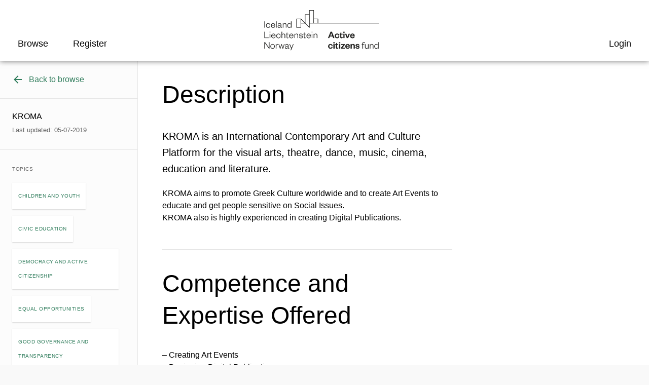

--- FILE ---
content_type: text/html; charset=UTF-8
request_url: https://activecitizensfund.no/partner/kroma/
body_size: 14541
content:
	<!DOCTYPE html>
	<html lang="en-GB" prefix="og: http://ogp.me/ns#">
<head>
	<meta charset="UTF-8"/>
	<meta http-equiv="x-ua-compatible" content="ie=edge"/>
	<meta name="viewport" content="width=device-width, initial-scale=1"/>
	<meta name='robots' content='index, follow, max-image-preview:large, max-snippet:-1, max-video-preview:-1' />
	<style>img:is([sizes="auto" i], [sizes^="auto," i]) { contain-intrinsic-size: 3000px 1500px }</style>
	<!-- DSS SEO START-->
<meta itemprop="name" content="Active Citizens Fund - NGO Norway">
<meta property="og:title" content="Active Citizens Fund - NGO Norway" />
<meta name="twitter:title" content="Active Citizens Fund - NGO Norway">
<meta name="description" content="THIS PAGE IS NOW INACTIVE In line with the upcoming closure of the Active Citizens Fund in December 2024, this ..." />
<meta itemprop="description" content="THIS PAGE IS NOW INACTIVE In line with the upcoming closure of the Active Citizens Fund in December 2024, this ...">
<meta name="twitter:description" content="THIS PAGE IS NOW INACTIVE In line with the upcoming closure of the Active Citizens Fund in December 2024, this ...">
<meta property="og:description" content="THIS PAGE IS NOW INACTIVE In line with the upcoming closure of the Active Citizens Fund in December 2024, this ..." />
<meta property="og:url" content="https://activecitizensfund.no/" />
<meta property="og:site_name" content="NGO Norway" />
<meta property="og:type" content="article" />
<meta itemprop="image" content="https://nettsteder.regjeringen.no/content/themes/nettsteder-mal/img/regjeringen_opengraph_image200x200.png">
<meta property="og:image" content="https://nettsteder.regjeringen.no/content/themes/nettsteder-mal/img/regjeringen_opengraph_image200x200.png" />
<meta property="og:image:width" content="200" />
<meta property="og:image:height" content="200"
<meta name="twitter:card" content="summary_large_image">
<meta name="twitter:image:src" content="https://nettsteder.regjeringen.no/content/themes/nettsteder-mal/img/regjeringen_opengraph_image200x200.png">
<meta name="twitter:image:width" content="200" />
<meta name="twitter:image:height" content="200" />
<meta property="article:published_time" content="2018-08-16T10:19:19+02:00" />
<meta property="article:modified_time" content="2024-07-12T16:13:17+02:00" />
<script type="application/ld+json">
{ "@context": "http://schema.org", "@type": "Article",
"headline": "Active Citizens Fund - NGO Norway",
"image": "https://nettsteder.regjeringen.no/content/themes/nettsteder-mal/img/regjeringen_opengraph_image200x200.png",
"author": "Kjetil Lier Svendsen",
"url": "https://activecitizensfund.no/",
"datePublished": "2018-08-16 10:19:19",
"dateCreated": "2018-08-16 10:19:19",
"dateModified": "2024-07-12 16:13:17",
"description": "THIS PAGE IS NOW INACTIVE In line with the upcoming closure of the Active Citizens Fund in December 2024, this ...",
"articleBody": "THIS PAGE IS NOW INACTIVE In line with the upcoming closure of the Active Citizens Fund in December 2024, this website will no longer be updated. For more information, see here. Active Citizens Fund Your guide to successful partnerships in Europe! About the Active Citizens Fund Find a partner in our databaseRegister and browse through possible partner organisations from Norway and the beneficiary countries. Register and find a partner Subscribe to our Norwegian newsletter!Stay up to date on news, calls and more. Read more Our latest project storiesRead about successful partnership projects between Norwegian and European civil society organisations: ECHO! Climate Action in the Croatian Countryside The urgency of the climate crisis cannot be overstated. Human activities have percipitated extreme weather events, rising sea levels and ... Combatting workplace harassment in Greece Discover how Diotima and KUN&amp;#8217;s innovative e-learning initiative, funded by the Active Citizens Fund, is addressing workplace sexism and advancing ... Two Weeks at the Norwegian Helsinki Committee As part of a partnership between Open Society Bulgaria and the Norwegian Helsinki Committee, a talented Bulgarian student spent two ... Empowering Ex-inmates to become Criminal Justice Advocates Discover how the Czech Republic&amp;#8217;s Rubikon Centre and Norway&amp;#8217;s WayBack are empowering ex-inmates to reform Czechia&amp;#8217;s criminal justice system, tackling ... Overview of open calls This page offers an overview of bilateral funding opportunities under the Active Citizens Fund open to donor country partners from ... Latest news Read about events, opportunities for cooperation and calls. Inspirational Stories Find inspiration in former bilateral projects and read about past successful projects Stay updated! Sign up for our Norwegian newsletter. We send it out roughly once a month &amp;#8211; sometimes an additional newsletter if ... Where we are active Project support is available to applicants in 14 European countries. How to get involved How do you best approach a potential partner in order to start exploring the opportunity of implementing a project together?"
}
</script>
<!-- DSS SEO END-->

	<!-- This site is optimized with the Yoast SEO plugin v26.7 - https://yoast.com/wordpress/plugins/seo/ -->
	<title>KROMA - NGO Norway</title>
	<link rel="canonical" href="https://activecitizensfund.no/partner/kroma/" />
	<meta property="og:locale" content="en_GB" />
	<meta property="og:type" content="article" />
	<meta property="og:title" content="KROMA - NGO Norway" />
	<meta property="og:url" content="https://activecitizensfund.no/partner/kroma/" />
	<meta property="og:site_name" content="NGO Norway" />
	<meta property="article:publisher" content="https://www.facebook.com/activecitizensfund" />
	<meta name="twitter:card" content="summary_large_image" />
	<script type="application/ld+json" class="yoast-schema-graph">{"@context":"https://schema.org","@graph":[{"@type":"WebPage","@id":"https://activecitizensfund.no/partner/kroma/","url":"https://activecitizensfund.no/partner/kroma/","name":"KROMA - NGO Norway","isPartOf":{"@id":"https://activecitizensfund.no/#website"},"datePublished":"2019-07-05T09:45:21+00:00","breadcrumb":{"@id":"https://activecitizensfund.no/partner/kroma/#breadcrumb"},"inLanguage":"en-GB","potentialAction":[{"@type":"ReadAction","target":["https://activecitizensfund.no/partner/kroma/"]}]},{"@type":"BreadcrumbList","@id":"https://activecitizensfund.no/partner/kroma/#breadcrumb","itemListElement":[{"@type":"ListItem","position":1,"name":"Home","item":"https://activecitizensfund.no/"},{"@type":"ListItem","position":2,"name":"Partners","item":"https://activecitizensfund.no/partners/"},{"@type":"ListItem","position":3,"name":"KROMA"}]},{"@type":"WebSite","@id":"https://activecitizensfund.no/#website","url":"https://activecitizensfund.no/","name":"NGO Norway","description":"Active Citizens Fund","publisher":{"@id":"https://activecitizensfund.no/#organization"},"potentialAction":[{"@type":"SearchAction","target":{"@type":"EntryPoint","urlTemplate":"https://activecitizensfund.no/?s={search_term_string}"},"query-input":{"@type":"PropertyValueSpecification","valueRequired":true,"valueName":"search_term_string"}}],"inLanguage":"en-GB"},{"@type":"Organization","@id":"https://activecitizensfund.no/#organization","name":"Active Citizens Fund","url":"https://activecitizensfund.no/","logo":{"@type":"ImageObject","inLanguage":"en-GB","@id":"https://activecitizensfund.no/#/schema/logo/image/","url":"https://files.nettsteder.regjeringen.no/wpuploads01/sites/317/2021/10/cropped-Active-citizens-fund@2x.png","contentUrl":"https://files.nettsteder.regjeringen.no/wpuploads01/sites/317/2021/10/cropped-Active-citizens-fund@2x.png","width":1672,"height":587,"caption":"Active Citizens Fund"},"image":{"@id":"https://activecitizensfund.no/#/schema/logo/image/"},"sameAs":["https://www.facebook.com/activecitizensfund"]}]}</script>
	<!-- / Yoast SEO plugin. -->


<link rel='dns-prefetch' href='//activecitizensfund.no' />
<link rel='dns-prefetch' href='//plausible.io' />
<link rel='dns-prefetch' href='//nettsteder.regjeringen.no' />
<link rel="alternate" type="application/rss+xml" title="NGO Norway &raquo; Feed" href="https://activecitizensfund.no/feed/" />
<link rel="alternate" type="application/rss+xml" title="NGO Norway &raquo; Comments Feed" href="https://activecitizensfund.no/comments/feed/" />
<script type="text/javascript">
/* <![CDATA[ */
window._wpemojiSettings = {"baseUrl":"https:\/\/s.w.org\/images\/core\/emoji\/16.0.1\/72x72\/","ext":".png","svgUrl":"https:\/\/s.w.org\/images\/core\/emoji\/16.0.1\/svg\/","svgExt":".svg","source":{"concatemoji":"https:\/\/activecitizensfund.no\/wp-includes\/js\/wp-emoji-release.min.js?ver=6.8.3"}};
/*! This file is auto-generated */
!function(s,n){var o,i,e;function c(e){try{var t={supportTests:e,timestamp:(new Date).valueOf()};sessionStorage.setItem(o,JSON.stringify(t))}catch(e){}}function p(e,t,n){e.clearRect(0,0,e.canvas.width,e.canvas.height),e.fillText(t,0,0);var t=new Uint32Array(e.getImageData(0,0,e.canvas.width,e.canvas.height).data),a=(e.clearRect(0,0,e.canvas.width,e.canvas.height),e.fillText(n,0,0),new Uint32Array(e.getImageData(0,0,e.canvas.width,e.canvas.height).data));return t.every(function(e,t){return e===a[t]})}function u(e,t){e.clearRect(0,0,e.canvas.width,e.canvas.height),e.fillText(t,0,0);for(var n=e.getImageData(16,16,1,1),a=0;a<n.data.length;a++)if(0!==n.data[a])return!1;return!0}function f(e,t,n,a){switch(t){case"flag":return n(e,"\ud83c\udff3\ufe0f\u200d\u26a7\ufe0f","\ud83c\udff3\ufe0f\u200b\u26a7\ufe0f")?!1:!n(e,"\ud83c\udde8\ud83c\uddf6","\ud83c\udde8\u200b\ud83c\uddf6")&&!n(e,"\ud83c\udff4\udb40\udc67\udb40\udc62\udb40\udc65\udb40\udc6e\udb40\udc67\udb40\udc7f","\ud83c\udff4\u200b\udb40\udc67\u200b\udb40\udc62\u200b\udb40\udc65\u200b\udb40\udc6e\u200b\udb40\udc67\u200b\udb40\udc7f");case"emoji":return!a(e,"\ud83e\udedf")}return!1}function g(e,t,n,a){var r="undefined"!=typeof WorkerGlobalScope&&self instanceof WorkerGlobalScope?new OffscreenCanvas(300,150):s.createElement("canvas"),o=r.getContext("2d",{willReadFrequently:!0}),i=(o.textBaseline="top",o.font="600 32px Arial",{});return e.forEach(function(e){i[e]=t(o,e,n,a)}),i}function t(e){var t=s.createElement("script");t.src=e,t.defer=!0,s.head.appendChild(t)}"undefined"!=typeof Promise&&(o="wpEmojiSettingsSupports",i=["flag","emoji"],n.supports={everything:!0,everythingExceptFlag:!0},e=new Promise(function(e){s.addEventListener("DOMContentLoaded",e,{once:!0})}),new Promise(function(t){var n=function(){try{var e=JSON.parse(sessionStorage.getItem(o));if("object"==typeof e&&"number"==typeof e.timestamp&&(new Date).valueOf()<e.timestamp+604800&&"object"==typeof e.supportTests)return e.supportTests}catch(e){}return null}();if(!n){if("undefined"!=typeof Worker&&"undefined"!=typeof OffscreenCanvas&&"undefined"!=typeof URL&&URL.createObjectURL&&"undefined"!=typeof Blob)try{var e="postMessage("+g.toString()+"("+[JSON.stringify(i),f.toString(),p.toString(),u.toString()].join(",")+"));",a=new Blob([e],{type:"text/javascript"}),r=new Worker(URL.createObjectURL(a),{name:"wpTestEmojiSupports"});return void(r.onmessage=function(e){c(n=e.data),r.terminate(),t(n)})}catch(e){}c(n=g(i,f,p,u))}t(n)}).then(function(e){for(var t in e)n.supports[t]=e[t],n.supports.everything=n.supports.everything&&n.supports[t],"flag"!==t&&(n.supports.everythingExceptFlag=n.supports.everythingExceptFlag&&n.supports[t]);n.supports.everythingExceptFlag=n.supports.everythingExceptFlag&&!n.supports.flag,n.DOMReady=!1,n.readyCallback=function(){n.DOMReady=!0}}).then(function(){return e}).then(function(){var e;n.supports.everything||(n.readyCallback(),(e=n.source||{}).concatemoji?t(e.concatemoji):e.wpemoji&&e.twemoji&&(t(e.twemoji),t(e.wpemoji)))}))}((window,document),window._wpemojiSettings);
/* ]]> */
</script>
<style>:root{--dss-font-family:Open Sans;--dss-font-family-fw:400;--dss-font-family-heading:Open Sans;--dss-font-family-heading-fw:600;}</style>
<style id='wp-emoji-styles-inline-css' type='text/css'>

	img.wp-smiley, img.emoji {
		display: inline !important;
		border: none !important;
		box-shadow: none !important;
		height: 1em !important;
		width: 1em !important;
		margin: 0 0.07em !important;
		vertical-align: -0.1em !important;
		background: none !important;
		padding: 0 !important;
	}
</style>
<link rel='stylesheet' id='wp-block-library-css' href='https://activecitizensfund.no/wp-includes/css/dist/block-library/style.min.css?ver=6.8.3' type='text/css' media='all' />
<style id='classic-theme-styles-inline-css' type='text/css'>
/*! This file is auto-generated */
.wp-block-button__link{color:#fff;background-color:#32373c;border-radius:9999px;box-shadow:none;text-decoration:none;padding:calc(.667em + 2px) calc(1.333em + 2px);font-size:1.125em}.wp-block-file__button{background:#32373c;color:#fff;text-decoration:none}
</style>
<style id='global-styles-inline-css' type='text/css'>
:root{--wp--preset--aspect-ratio--square: 1;--wp--preset--aspect-ratio--4-3: 4/3;--wp--preset--aspect-ratio--3-4: 3/4;--wp--preset--aspect-ratio--3-2: 3/2;--wp--preset--aspect-ratio--2-3: 2/3;--wp--preset--aspect-ratio--16-9: 16/9;--wp--preset--aspect-ratio--9-16: 9/16;--wp--preset--color--black: #000000;--wp--preset--color--cyan-bluish-gray: #abb8c3;--wp--preset--color--white: #ffffff;--wp--preset--color--pale-pink: #f78da7;--wp--preset--color--vivid-red: #cf2e2e;--wp--preset--color--luminous-vivid-orange: #ff6900;--wp--preset--color--luminous-vivid-amber: #fcb900;--wp--preset--color--light-green-cyan: #7bdcb5;--wp--preset--color--vivid-green-cyan: #00d084;--wp--preset--color--pale-cyan-blue: #8ed1fc;--wp--preset--color--vivid-cyan-blue: #0693e3;--wp--preset--color--vivid-purple: #9b51e0;--wp--preset--gradient--vivid-cyan-blue-to-vivid-purple: linear-gradient(135deg,rgba(6,147,227,1) 0%,rgb(155,81,224) 100%);--wp--preset--gradient--light-green-cyan-to-vivid-green-cyan: linear-gradient(135deg,rgb(122,220,180) 0%,rgb(0,208,130) 100%);--wp--preset--gradient--luminous-vivid-amber-to-luminous-vivid-orange: linear-gradient(135deg,rgba(252,185,0,1) 0%,rgba(255,105,0,1) 100%);--wp--preset--gradient--luminous-vivid-orange-to-vivid-red: linear-gradient(135deg,rgba(255,105,0,1) 0%,rgb(207,46,46) 100%);--wp--preset--gradient--very-light-gray-to-cyan-bluish-gray: linear-gradient(135deg,rgb(238,238,238) 0%,rgb(169,184,195) 100%);--wp--preset--gradient--cool-to-warm-spectrum: linear-gradient(135deg,rgb(74,234,220) 0%,rgb(151,120,209) 20%,rgb(207,42,186) 40%,rgb(238,44,130) 60%,rgb(251,105,98) 80%,rgb(254,248,76) 100%);--wp--preset--gradient--blush-light-purple: linear-gradient(135deg,rgb(255,206,236) 0%,rgb(152,150,240) 100%);--wp--preset--gradient--blush-bordeaux: linear-gradient(135deg,rgb(254,205,165) 0%,rgb(254,45,45) 50%,rgb(107,0,62) 100%);--wp--preset--gradient--luminous-dusk: linear-gradient(135deg,rgb(255,203,112) 0%,rgb(199,81,192) 50%,rgb(65,88,208) 100%);--wp--preset--gradient--pale-ocean: linear-gradient(135deg,rgb(255,245,203) 0%,rgb(182,227,212) 50%,rgb(51,167,181) 100%);--wp--preset--gradient--electric-grass: linear-gradient(135deg,rgb(202,248,128) 0%,rgb(113,206,126) 100%);--wp--preset--gradient--midnight: linear-gradient(135deg,rgb(2,3,129) 0%,rgb(40,116,252) 100%);--wp--preset--font-size--small: 13px;--wp--preset--font-size--medium: 20px;--wp--preset--font-size--large: 36px;--wp--preset--font-size--x-large: 42px;--wp--preset--spacing--20: 0.44rem;--wp--preset--spacing--30: 0.67rem;--wp--preset--spacing--40: 1rem;--wp--preset--spacing--50: 1.5rem;--wp--preset--spacing--60: 2.25rem;--wp--preset--spacing--70: 3.38rem;--wp--preset--spacing--80: 5.06rem;--wp--preset--shadow--natural: 6px 6px 9px rgba(0, 0, 0, 0.2);--wp--preset--shadow--deep: 12px 12px 50px rgba(0, 0, 0, 0.4);--wp--preset--shadow--sharp: 6px 6px 0px rgba(0, 0, 0, 0.2);--wp--preset--shadow--outlined: 6px 6px 0px -3px rgba(255, 255, 255, 1), 6px 6px rgba(0, 0, 0, 1);--wp--preset--shadow--crisp: 6px 6px 0px rgba(0, 0, 0, 1);}:where(.is-layout-flex){gap: 0.5em;}:where(.is-layout-grid){gap: 0.5em;}body .is-layout-flex{display: flex;}.is-layout-flex{flex-wrap: wrap;align-items: center;}.is-layout-flex > :is(*, div){margin: 0;}body .is-layout-grid{display: grid;}.is-layout-grid > :is(*, div){margin: 0;}:where(.wp-block-columns.is-layout-flex){gap: 2em;}:where(.wp-block-columns.is-layout-grid){gap: 2em;}:where(.wp-block-post-template.is-layout-flex){gap: 1.25em;}:where(.wp-block-post-template.is-layout-grid){gap: 1.25em;}.has-black-color{color: var(--wp--preset--color--black) !important;}.has-cyan-bluish-gray-color{color: var(--wp--preset--color--cyan-bluish-gray) !important;}.has-white-color{color: var(--wp--preset--color--white) !important;}.has-pale-pink-color{color: var(--wp--preset--color--pale-pink) !important;}.has-vivid-red-color{color: var(--wp--preset--color--vivid-red) !important;}.has-luminous-vivid-orange-color{color: var(--wp--preset--color--luminous-vivid-orange) !important;}.has-luminous-vivid-amber-color{color: var(--wp--preset--color--luminous-vivid-amber) !important;}.has-light-green-cyan-color{color: var(--wp--preset--color--light-green-cyan) !important;}.has-vivid-green-cyan-color{color: var(--wp--preset--color--vivid-green-cyan) !important;}.has-pale-cyan-blue-color{color: var(--wp--preset--color--pale-cyan-blue) !important;}.has-vivid-cyan-blue-color{color: var(--wp--preset--color--vivid-cyan-blue) !important;}.has-vivid-purple-color{color: var(--wp--preset--color--vivid-purple) !important;}.has-black-background-color{background-color: var(--wp--preset--color--black) !important;}.has-cyan-bluish-gray-background-color{background-color: var(--wp--preset--color--cyan-bluish-gray) !important;}.has-white-background-color{background-color: var(--wp--preset--color--white) !important;}.has-pale-pink-background-color{background-color: var(--wp--preset--color--pale-pink) !important;}.has-vivid-red-background-color{background-color: var(--wp--preset--color--vivid-red) !important;}.has-luminous-vivid-orange-background-color{background-color: var(--wp--preset--color--luminous-vivid-orange) !important;}.has-luminous-vivid-amber-background-color{background-color: var(--wp--preset--color--luminous-vivid-amber) !important;}.has-light-green-cyan-background-color{background-color: var(--wp--preset--color--light-green-cyan) !important;}.has-vivid-green-cyan-background-color{background-color: var(--wp--preset--color--vivid-green-cyan) !important;}.has-pale-cyan-blue-background-color{background-color: var(--wp--preset--color--pale-cyan-blue) !important;}.has-vivid-cyan-blue-background-color{background-color: var(--wp--preset--color--vivid-cyan-blue) !important;}.has-vivid-purple-background-color{background-color: var(--wp--preset--color--vivid-purple) !important;}.has-black-border-color{border-color: var(--wp--preset--color--black) !important;}.has-cyan-bluish-gray-border-color{border-color: var(--wp--preset--color--cyan-bluish-gray) !important;}.has-white-border-color{border-color: var(--wp--preset--color--white) !important;}.has-pale-pink-border-color{border-color: var(--wp--preset--color--pale-pink) !important;}.has-vivid-red-border-color{border-color: var(--wp--preset--color--vivid-red) !important;}.has-luminous-vivid-orange-border-color{border-color: var(--wp--preset--color--luminous-vivid-orange) !important;}.has-luminous-vivid-amber-border-color{border-color: var(--wp--preset--color--luminous-vivid-amber) !important;}.has-light-green-cyan-border-color{border-color: var(--wp--preset--color--light-green-cyan) !important;}.has-vivid-green-cyan-border-color{border-color: var(--wp--preset--color--vivid-green-cyan) !important;}.has-pale-cyan-blue-border-color{border-color: var(--wp--preset--color--pale-cyan-blue) !important;}.has-vivid-cyan-blue-border-color{border-color: var(--wp--preset--color--vivid-cyan-blue) !important;}.has-vivid-purple-border-color{border-color: var(--wp--preset--color--vivid-purple) !important;}.has-vivid-cyan-blue-to-vivid-purple-gradient-background{background: var(--wp--preset--gradient--vivid-cyan-blue-to-vivid-purple) !important;}.has-light-green-cyan-to-vivid-green-cyan-gradient-background{background: var(--wp--preset--gradient--light-green-cyan-to-vivid-green-cyan) !important;}.has-luminous-vivid-amber-to-luminous-vivid-orange-gradient-background{background: var(--wp--preset--gradient--luminous-vivid-amber-to-luminous-vivid-orange) !important;}.has-luminous-vivid-orange-to-vivid-red-gradient-background{background: var(--wp--preset--gradient--luminous-vivid-orange-to-vivid-red) !important;}.has-very-light-gray-to-cyan-bluish-gray-gradient-background{background: var(--wp--preset--gradient--very-light-gray-to-cyan-bluish-gray) !important;}.has-cool-to-warm-spectrum-gradient-background{background: var(--wp--preset--gradient--cool-to-warm-spectrum) !important;}.has-blush-light-purple-gradient-background{background: var(--wp--preset--gradient--blush-light-purple) !important;}.has-blush-bordeaux-gradient-background{background: var(--wp--preset--gradient--blush-bordeaux) !important;}.has-luminous-dusk-gradient-background{background: var(--wp--preset--gradient--luminous-dusk) !important;}.has-pale-ocean-gradient-background{background: var(--wp--preset--gradient--pale-ocean) !important;}.has-electric-grass-gradient-background{background: var(--wp--preset--gradient--electric-grass) !important;}.has-midnight-gradient-background{background: var(--wp--preset--gradient--midnight) !important;}.has-small-font-size{font-size: var(--wp--preset--font-size--small) !important;}.has-medium-font-size{font-size: var(--wp--preset--font-size--medium) !important;}.has-large-font-size{font-size: var(--wp--preset--font-size--large) !important;}.has-x-large-font-size{font-size: var(--wp--preset--font-size--x-large) !important;}
:where(.wp-block-post-template.is-layout-flex){gap: 1.25em;}:where(.wp-block-post-template.is-layout-grid){gap: 1.25em;}
:where(.wp-block-columns.is-layout-flex){gap: 2em;}:where(.wp-block-columns.is-layout-grid){gap: 2em;}
:root :where(.wp-block-pullquote){font-size: 1.5em;line-height: 1.6;}
</style>
<link rel='stylesheet' id='hogan-core-css' href='https://activecitizensfund.no/content/plugins/hogan-core/assets/css/hogan-core.css?ver=1.4.3' type='text/css' media='all' />
<style id='hogan-core-inline-css' type='text/css'>
.hogan-module-inner { max-width: 1360px; }
</style>
<link rel='stylesheet' id='dss-main-font-css' href='https://nettsteder.regjeringen.no/content/themes/nettsteder-mal/inc/fonts/assets/open-sans.css?ver=1.0.0' type='text/css' media='all' />
<link rel='stylesheet' id='dss-main-css-css' href='https://nettsteder.regjeringen.no/content/themes/nettsteder-mal-fleksibel/dist/css/main.css?ver=1.10.1' type='text/css' media='all' />
<link rel='stylesheet' id='dss-print-css-css' href='https://nettsteder.regjeringen.no/content/themes/nettsteder-mal-fleksibel/dist/css/print.css?ver=1.10.1' type='text/css' media='print' />
<link rel='stylesheet' id='dpdb-styles-css' href='https://activecitizensfund.no/content/plugins/dss-partner-db/dist/app.min.css?ver=1.0.30' type='text/css' media='all' />
<link rel='stylesheet' id='searchwp-forms-css' href='https://activecitizensfund.no/content/plugins/searchwp/assets/css/frontend/search-forms.min.css?ver=4.5.1' type='text/css' media='all' />
<style id='wp-dynamic-css-dynamic_style-inline-css' type='text/css'>
/****SIDETOPP START****/
body > header,
body > header .search-wrapper,
.language-picker-wrapper li {
	background-color: #ffffff;
}
body > header .site-branding .site-name,
.menu-label,
.search-label,
a.language-menu-item {
	color: #148065;
}
.menu-toggle span {
	background-color: #000000;
}
.menu-toggle:focus span,
.menu-toggle:hover span {
	background-color: #046bd7;
}
.menu-toggle span::before,
.menu-toggle span::after {
	border-bottom-color: #000000;
}
.menu-toggle:focus span:after,
.menu-toggle:focus span:before,
.menu-toggle:hover span:after,
.menu-toggle:hover span:before,
.search-close-btn:hover > span:after,
.search-close-btn:hover > span:before {
	border-bottom-color: #046bd7;
}
.search-icon svg .color-link {
	fill: #000000;
}
body > header .show-search:focus svg .color-link,
body > header .show-search:hover svg .color-link {
	fill: #046bd7;
}
.language-picker-wrapper.open a:hover {
	background-color: #1b7bc2;
}
/****SIDETOPP END****/

/****SEARCH FIELD START****/

body > header form.search-form input[type='search'] {
	background-color: white;
	border-color: black;
}

form.search-form input[type='submit'] {
	background-color: #000000;
}

.search-close-btn span:after,
.search-close-btn span:before {
	border-bottom-color: #000000;
}

/****SEARCH FIELD END****/

/****MENU START****/

.main-navigation a {
	color: #148065;
}
.main-navigation a:hover {
	color: #000000;
}
/****MENU END****/

/****BODY START****/
body,
.byline.author {
	color: #000000;
}
.text-wrap p a,
.wrap a,
.text-wrap p a:hover,
.list-items .list-item > a h2.entry-title,
.list-items .list-item > a h3.entry-title {
	color: #148065;
}
.text-wrap p a {
	border-bottom-color: #148065;
}
.text-wrap p a:hover {
	border-bottom-color: #000000;
}
.text-wrap p a.button {
	background-color: #148065;
	border-color: #148065;
}
.wrap a:hover,
.wrap a:active,
.text-wrap p a:hover,
.text-wrap p a.button:hover,
.pagination a,
#content .breadcrumbs-wrapper a:hover,
.list-items .list-item:hover h2.entry-title,
.list-items .list-item:hover h3.entry-title {
	color: #000000;
}
.text-wrap p a.button:hover {
	border-color: #000000;
}
.outer-content-wrap {
	background-color: #f9f9f9;
}
.inner-content-wrap {
	background-color: #ffffff;
}
.module-bg {
	background-color: #f0f0f0;
}
/****BODY END****/

/****Expandable List START**/

.hogan-module-expandable_list .hogan-expandable-list-item > a,
.hogan-module-expandable_list .hogan-expandable-list-item > a span:before {
	color: #046BD7;
}
.hogan-module-expandable_list .hogan-expandable-list-item > a span:before,
.hogan-module-expandable_list .hogan-expandable-list-item > a span:after {
	background-color: #046BD7;
}
.hogan-module-expandable_list .hogan-expandable-list-item > a span {
	border-color: #046BD7;
}
.hogan-module-expandable_list .text-wrap p a:not('.button') {
	border-bottom-color: #046BD7;
}
/* hover */
.hogan-module-expandable_list .hogan-expandable-list-item:hover > a {
	color: #046BD7;
}
.hogan-module-expandable_list .hogan-expandable-list-item:hover > a span:before,
.hogan-module-expandable_list .hogan-expandable-list-item:hover > a span:after {
	background-color: #046BD7;
}
.hogan-module-expandable_list .hogan-expandable-list-item:hover > a span {
	border-color: #046BD7;
}
.hogan-module-expandable_list .text-wrap p a:not('.button'):hover {
	border-bottom-color: #046BD7;
}

/****Expandable List END**/

/****BANNER START****/

.hogan-module-banner .button,
.hogan-module-dss_video_banner .button {
	border-width: 2px;
	border-radius: 0;
}

/** none **/
/*
.hogan-module-banner .hogan-banner-dim-image:after {
	background-color: #ffffff;
}
*/
.hogan-banner-layout-columns.hogan-banner-theme-none .hogan-banner-content,
.hogan-banner-layout-columns.hogan-banner-theme-none .button,
.hogan-module-dss_video_banner.dss-hogan-video-banner-theme-none
	.dss-hogan-video-banner-content-inner
	.button,
.hogan-module-dss_video_banner.dss-hogan-video-banner-theme-none
	.dss-hogan-video-banner-content-inner,
.hogan-module-banner.hogan-banner-theme-none-transparent .hogan-banner-content,
.hogan-module-banner.hogan-banner-theme-none-transparent .button {
	color: #000000;
}

.hogan-banner-layout-columns.hogan-banner-theme-none .button,
.hogan-module-banner.hogan-banner-theme-none-transparent .button,
.hogan-module-dss_video_banner.dss-hogan-video-banner-theme-none .button {
	border-color: #000000;
}

.hogan-banner-layout-columns.hogan-banner-theme-none .button:hover,
.hogan-module-banner.hogan-banner-theme-none-transparent .button:hover,
.hogan-module-dss_video_banner.dss-hogan-video-banner-theme-none .button:hover {
	background-color: #000000;
	color: #ffffff;
}

/** light **/

.hogan-banner-layout-columns.hogan-banner-theme-light .hogan-banner,
.hogan-banner-layout-columns.hogan-banner-theme-light .hogan-banner-content,
.dss-hogan-video-banner-theme-light .dss-hogan-video-banner-dim-image:after {
	background-color: #fcfcfc;
}

.hogan-banner-layout-columns.hogan-banner-theme-light .hogan-banner-content,
.hogan-module-dss_video_banner.dss-hogan-video-banner-theme-light
	.dss-hogan-video-banner-content-inner {
	color: #148065;
}

.hogan-banner-layout-columns.hogan-banner-theme-light .button,
.hogan-module-dss_video_banner.dss-hogan-video-banner-theme-light
	.dss-hogan-video-banner-content-inner
	.button {
	color: #148065;
	background-color: #fcfcfc;
	border-color: #148065;
}

.hogan-banner-layout-columns.hogan-banner-theme-light .button:hover,
.hogan-module-dss_video_banner.dss-hogan-video-banner-theme-light
	.dss-hogan-video-banner-content-inner
	.button:hover {
	color: #fcfcfc;
	background-color: #148065;
}

/** dark **/
.hogan-banner-layout-columns.hogan-banner-theme-dark .hogan-banner,
.hogan-banner-layout-columns.hogan-banner-theme-dark .hogan-banner-content,
.dss-hogan-video-banner-theme-dark .dss-hogan-video-banner-dim-image:after {
	background-color: #148065;
}

.hogan-banner-layout-columns.hogan-banner-theme-dark .hogan-banner-content,
.hogan-module-dss_video_banner.dss-hogan-video-banner-theme-dark
	.dss-hogan-video-banner-content-inner {
	color: #fcfcfc;
}

.hogan-banner-layout-columns.hogan-banner-theme-dark .button,
.hogan-module-dss_video_banner.dss-hogan-video-banner-theme-dark
	.dss-hogan-video-banner-content-inner
	.button {
	color: #fcfcfc;
	background-color: #148065;
	border-color: #fcfcfc;
}

.hogan-banner-layout-columns.hogan-banner-theme-dark .button:hover,
.hogan-module-dss_video_banner.dss-hogan-video-banner-theme-dark
	.dss-hogan-video-banner-content-inner
	.button:hover {
	color: #148065;
	background-color: #fcfcfc;
}
/****BANNER END****/

/****FORM START****/
form .wpcf7-mail-sent-ok,
body.single-dss-wp-event .js-dss-async-response-success,
form.mailpoet_form .mailpoet_validate_success,
.ninja-forms-form-wrap .nf-response-msg {
	color: #0cad00;
}
form .wpcf7-not-valid-tip,
form .wpcf7-validation-errors,
form.mailpoet_form .mailpoet_validate_error,
form.mailpoet_form .parsley-custom-error-message,
.module-was-this-helpful .dekode-wth-error-message,
.nf-form-wrap .nf-error-msg,
.nf-form-wrap .ninja-forms-req-symbol {
	color: #ff0000;
}
form input.wpcf7-not-valid,
form textarea.wpcf7-not-valid {
	border-color: #ff0000;
}
/****FORM END****/

/****FOOTER START****/
body > footer.content-info {
	color: #ffffff;
	background-color: #148065;
}
body > footer.content-info a {
	color: #ffffff;
}
body > footer.content-info a:hover {
	color: #ffffff;
}
/****FOOTER END****/

/****FONTS START****/
h1,
h2,
h3,
h4 {
	font-family: var(--dss-font-family-heading);
	font-weight: var(--dss-font-family-heading-fw);
	line-height: 1.2em;
}

body {
	font-family: var(--dss-font-family);
	font-weight: var(--dss-font-family-fw);
	line-height: 1.75em;
}

p {
	margin-bottom: 1.3125rem;
}

strong,
b,
.strong,
strong em,
b em,
.strong em {
	font-weight: 600;
}

em,
i,
.italic {
	font-weight: 400;
}

/**Menu fonts**/
.main-navigation a,
.main-navigation .menu,
.main-navigation .menu .heading {
	font-family: var(--dss-font-family);
	font-weight: var(--dss-font-family-fw);
}
/**Banner and video banner fonts**/
.hogan-module-banner .hogan-banner-content-inner,
.hogan-module-dss_video_banner .dss-hogan-video-banner-content-inner {
	font-family: var(--dss-font-family);
	font-weight: var(--dss-font-family-fw);
}
.hogan-module-banner .hogan-banner-content-inner .hogan-tagline,
.hogan-module-dss_video_banner
	.dss-hogan-video-banner-content-inner
	.hogan-tagline {
	font-family: var(--dss-font-family);
	font-weight: 600;
}
.hogan-module-banner .hogan-banner-content-inner .hogan-heading,
.hogan-module-dss_video_banner
	.dss-hogan-video-banner-content-inner
	.hogan-heading {
	font-family: var(--dss-font-family-heading);
	font-weight: var(--dss-font-family-heading-fw);
}
/*Form start*/
.module-form {
	background-color: #f9f9f9;
}
.module-form .page-header > h1,
.module-form h2,
.module-form h3 {
	font-family: var(--dss-font-family-heading);
	font-weight: var(--dss-font-family-heading-fw);
}
.module-form .text-wrap,
.module-form form input,
.module-form form textarea {
	font-family: var(--dss-font-family);
	font-weight: var(--dss-font-family-fw);
}
.module-form .text-wrap em,
.module-form .text-wrap i,
.module-form .italic {
	font-family: var(--dss-font-family);
	font-weight: var(--dss-font-family-fw);
}
.module-form .text-wrap strong,
.module-form .text-wrap b,
.module-form .strong {
	font-family: var(--dss-font-family);
	font-weight: 600;
}
/*Form end*/
body > footer.content-info h3 {
	font-family: var(--dss-font-family-heading);
	font-weight: var(--dss-font-family-heading-fw);
}
body > footer.content-info p {
	font-family: var(--dss-font-family);
	font-weight: var(--dss-font-family-fw);
}
/****FONTS END****/

</style>
<script type="text/javascript" src="https://activecitizensfund.no/wp-includes/js/jquery/jquery.min.js?ver=3.7.1" id="jquery-core-js"></script>
<script type="text/javascript" src="https://activecitizensfund.no/wp-includes/js/jquery/jquery-migrate.min.js?ver=3.4.1" id="jquery-migrate-js"></script>
<script type="text/javascript" id="file_uploads_nfpluginsettings-js-extra">
/* <![CDATA[ */
var params = {"clearLogRestUrl":"https:\/\/activecitizensfund.no\/wp-json\/nf-file-uploads\/debug-log\/delete-all","clearLogButtonId":"file_uploads_clear_debug_logger","downloadLogRestUrl":"https:\/\/activecitizensfund.no\/wp-json\/nf-file-uploads\/debug-log\/get-all","downloadLogButtonId":"file_uploads_download_debug_logger"};
/* ]]> */
</script>
<script type="text/javascript" src="https://activecitizensfund.no/content/plugins/ninja-forms-uploads/assets/js/nfpluginsettings.js?ver=3.3.22" id="file_uploads_nfpluginsettings-js"></script>
<script type="text/javascript" defer data-domain='activecitizensfund.no' data-api='https://plausible.io/api/event' data-cfasync='false' src="https://plausible.io/js/plausible.outbound-links.js?ver=2.5.0" id="plausible-analytics-js"></script>
<script type="text/javascript" id="plausible-analytics-js-after">
/* <![CDATA[ */
window.plausible = window.plausible || function() { (window.plausible.q = window.plausible.q || []).push(arguments) }
/* ]]> */
</script>
<link rel="https://api.w.org/" href="https://activecitizensfund.no/wp-json/" /><link rel="alternate" title="JSON" type="application/json" href="https://activecitizensfund.no/wp-json/wp/v2/partners/10721" /><link rel="EditURI" type="application/rsd+xml" title="RSD" href="https://activecitizensfund.no/xmlrpc.php?rsd" />
<meta name="generator" content="WordPress 6.8.3" />
<link rel='shortlink' href='https://activecitizensfund.no/?p=10721' />
<link rel="alternate" title="oEmbed (JSON)" type="application/json+oembed" href="https://activecitizensfund.no/wp-json/oembed/1.0/embed?url=https%3A%2F%2Factivecitizensfund.no%2Fpartner%2Fkroma%2F" />
<link rel="alternate" title="oEmbed (XML)" type="text/xml+oembed" href="https://activecitizensfund.no/wp-json/oembed/1.0/embed?url=https%3A%2F%2Factivecitizensfund.no%2Fpartner%2Fkroma%2F&#038;format=xml" />
<link rel="icon" href="https://nettsteder.regjeringen.no/content/themes/nettsteder-mal-fleksibel/site-icons/site-icon-32.png" sizes="32x32" />
<link rel="icon" href="https://nettsteder.regjeringen.no/content/themes/nettsteder-mal-fleksibel/site-icons/site-icon-192.png" sizes="192x192" />
<link rel="apple-touch-icon" href="https://nettsteder.regjeringen.no/content/themes/nettsteder-mal-fleksibel/site-icons/site-icon-512.png" />
<meta name="msapplication-TileImage" content="https://nettsteder.regjeringen.no/content/themes/nettsteder-mal-fleksibel/site-icons/site-icon-512.png" />
		<style type="text/css" id="wp-custom-css">
			/*.hogan-tagline {
	font-size: 20pt;
	color: #ffffff;
	font-weight: 200;}
*/
/*footer img {height:40px; width:auto;} */
footer a {text-decoration:underline;}
footer a:hover {font-weight:bolder !important;}
body>footer.content-info {padding-top: 4.200rem}
.hogan-content-grid-item  {color: #393b41 !important; }
#module-0 h2 {font-size:40px }


.hogan-button {
	vertical-align:baseline;
display: inline-block;
padding: 10px 20px;
border: 2px solid #046bd7;
    border-top-color: rgb(4, 107, 215);
    border-right-color: rgb(4, 107, 215);
    border-bottom-color: rgb(4, 107, 215);
    border-bottom-style: solid;
    border-bottom-width: 2px;
    border-left-color: rgb(4, 107, 215);
border-radius: 5px; 
	background-color: #148065;
}

@media (max-width: 767px) {
.hogan-module-banner.hogan-banner-theme-light-transparent .button, .hogan-module-banner.hogan-banner-theme-none-transparent .button, .hogan-module-banner.hogan-banner-theme-none .button {
		border-color: #148065;
	}
}

/* Hoverfarge på button */
.hogan-banner-cta .hogan-button:hover{
	background-color: #fff !important;
    color: #148065 !important;
}

/* Standardfarge på button */
.hogan-banner-cta .hogan-button {
	background-color:#148065;
color: #fff !important;
}

/* Farge på cta i "Dark"-tema i banner */
.hogan-banner-layout-columns.hogan-banner-theme-dark .button {
	background-color:#148065;
}

/* Hoverfarge på cta i "Dark"-tema i banner */
.hogan-banner-layout-columns.hogan-banner-theme-dark .button:hover { 
 color:#148065 !important;
}

/* Farge på cta i "Light"-tema i banner */
.hogan-banner-layout-columns.hogan-banner-theme-light .button {color:#fff;}

/* Hoverfarge på cta i "Light"-tema i banner */
.hogan-banner-layout-columns.hogan-banner-theme-light .button:hover, form button:hover, form input[type="button"]:hover, form input[type="submit"]:hover {
	background-color:#fff;
	color:#148065; }

/* Farge på button i løpende tekst */
.text-wrap .button, form input[type="button"]   {
    background-color:#148065;
    border-color:#148065;}



/* Linkfarge på kort */
.hogan-module-simple_posts a {
	color: #148065 !important;
}

/* Hoverlinkfarge på kort */
.hogan-module-simple_posts a:hover {
	color: #000 !important;
}

/* Fjerne text shadow */
.hogan-banner-theme-light-transparent.hogan-banner-layout-full .hogan-banner-content-inner
{
	text-shadow:none;
}

/* Linktekst i expandable list */
.hogan-expandable-list-item  .list-items .list-item, .list-items .list-item > a {
		color: #148065 !important;
	
}
/* Sirkel-ikoner i expandable list */
.hogan-module-expandable_list .hogan-expandable-list-item > a span {
	border-color:#148065;
}


/* Kryss-ikoner i expandable list */
.hogan-module-expandable_list .hogan-expandable-list-item > a span::after, .hogan-module-expandable_list .hogan-expandable-list-item > a span::before {

background-color: #148065;
}

		</style>
		</head>
<body class="wp-singular partner-template-default single single-partner postid-10721 wp-custom-logo wp-theme-nettsteder-mal wp-child-theme-nettsteder-mal-fleksibel dss-partner-db">

<a class="skip-link screen-reader-text" href="#content">
	Skip to content</a>
<header id="masthead" class="site-header">
	<div class="header-content-wrapper">
		<div class="container header-content">
			<div class="top-left">
				<ul>
					<li class="browse">
						<a href="https://activecitizensfund.no/partners/" aria-label="Browse Partners">
							Browse						</a>
					</li>
											<li class="register">
							<a href="https://activecitizensfund.no/register/" aria-label="Register as a Partner">
								Register							</a>
						</li>
									</ul>
			</div>
			<div class="site-branding">
				<div class="site-name screen-reader-text">NGO Norway</div><a href="https://activecitizensfund.no/" class="custom-logo-link" rel="home"><img width="1672" height="587" src="https://files.nettsteder.regjeringen.no/wpuploads01/blogs.dir/317/files/2018/10/cropped-Active-citizens-fund@2x.png" class="custom-logo" alt="NGO Norway" decoding="async" fetchpriority="high" srcset="https://files.nettsteder.regjeringen.no/wpuploads01/blogs.dir/317/files/2018/10/cropped-Active-citizens-fund@2x.png 1672w, https://files.nettsteder.regjeringen.no/wpuploads01/blogs.dir/317/files/2018/10/cropped-Active-citizens-fund@2x-300x105.png 300w, https://files.nettsteder.regjeringen.no/wpuploads01/blogs.dir/317/files/2018/10/cropped-Active-citizens-fund@2x-768x270.png 768w, https://files.nettsteder.regjeringen.no/wpuploads01/blogs.dir/317/files/2018/10/cropped-Active-citizens-fund@2x-1024x360.png 1024w, https://files.nettsteder.regjeringen.no/wpuploads01/blogs.dir/317/files/2018/10/cropped-Active-citizens-fund@2x-1130x397.png 1130w, https://files.nettsteder.regjeringen.no/wpuploads01/blogs.dir/317/files/2018/10/cropped-Active-citizens-fund@2x-1500x527.png 1500w, https://files.nettsteder.regjeringen.no/wpuploads01/blogs.dir/317/files/2018/10/cropped-Active-citizens-fund@2x-400x140.png 400w, https://files.nettsteder.regjeringen.no/wpuploads01/blogs.dir/317/files/2018/10/cropped-Active-citizens-fund@2x-800x281.png 800w" sizes="(max-width: 1672px) 100vw, 1672px" /></a>			</div>

			<div class="top-right">
				<ul>
									<li>
						<a
							href="https://activecitizensfund.no/wp-login.php"
							aria-label="Log into the partner DB admin."
						>Login</a>
					</li>
								</ul>
			</div>
		</div>
	</div>
</header>
	<div class="outer-content-wrap" role="document">
				<div id="content" class="wrap inner-content-wrap">
						<div class="container">
								<main class="main">
					<section class="dsspdb-layout">
	<aside class="sidebar dsspdb-full-mobile-sidebar">
	<nav role="breadcrumb" class="dsspdb-sidebar-top-field">
		<a href="https://activecitizensfund.no/partners/">
			<svg xmlns="http://www.w3.org/2000/svg" viewBox="0 0 24 24"><path d="M20,11H7.83l5.59-5.59L12,4,4,12l8,8,1.41-1.41L7.83,13H20Z"/></svg>
			Back to browse		</a>
	</nav>
	<div class="dsspdb-sidebar-section">
		<h1 class="dsspdb-org-title">KROMA</h1>
		<div></div>
		<div>
			Last updated: 05-07-2019		</div>
	</div>
	<div class="dsspdb-sidebar-section">
		<h5 class="dsspdb-sidebar-title">Topics</h5><ul class="dsspdb-topics"><li class="dsspdb-topic"><a href="https://activecitizensfund.no/partner-topic/children-and-youth/">Children and Youth</a></li><li class="dsspdb-topic"><a href="https://activecitizensfund.no/partner-topic/civic-education/">Civic education</a></li><li class="dsspdb-topic"><a href="https://activecitizensfund.no/partner-topic/democracy-and-active-citizenship/">Democracy and active citizenship</a></li><li class="dsspdb-topic"><a href="https://activecitizensfund.no/partner-topic/equal-opportunities/">Equal opportunities</a></li><li class="dsspdb-topic"><a href="https://activecitizensfund.no/partner-topic/good-governance-and-transparency/">Good governance and transparency</a></li></ul>	</div>
	<div class="dsspdb-sidebar-section">
		<h5 class="dsspdb-sidebar-title">Contact Information</h5><ul class="dsspdb-contact-info"><li><svg xmlns="http://www.w3.org/2000/svg" viewBox="0 0 24 24"><path d="M12,12A4,4,0,1,0,8,8,4,4,0,0,0,12,12Zm0,2c-2.67,0-8,1.34-8,4v2H20V18C20,15.34,14.67,14,12,14Z"/></svg>Yanni Spanoudis</li><li><svg xmlns="http://www.w3.org/2000/svg" viewBox="0 0 24 24"><path d="M12,2A7,7,0,0,0,5,9c0,5.25,7,13,7,13s7-7.75,7-13A7,7,0,0,0,12,2Zm0,9.5A2.5,2.5,0,1,1,14.5,9,2.5,2.5,0,0,1,12,11.5Z"/></svg><address>Tritis Septemvriou 144
Athens, 11251
Greece</address></li><li><svg xmlns="http://www.w3.org/2000/svg" viewBox="0 0 24 24"><path d="M20,4H4A2,2,0,0,0,2.01,6L2,18a2.006,2.006,0,0,0,2,2H20a2.006,2.006,0,0,0,2-2V6A2.006,2.006,0,0,0,20,4Zm0,4-8,5L4,8V6l8,5,8-5Z"/></svg><a class="dssdb-sidebar-link" href="mailto:info@kroma.gr">info@kroma.gr</a></li><li><svg xmlns="http://www.w3.org/2000/svg" viewBox="0 0 24 24"><path d="M6.62,10.79a15.149,15.149,0,0,0,6.59,6.59l2.2-2.2a.994.994,0,0,1,1.02-.24,11.407,11.407,0,0,0,3.57.57,1,1,0,0,1,1,1V20a1,1,0,0,1-1,1A17,17,0,0,1,3,4,1,1,0,0,1,4,3H7.5a1,1,0,0,1,1,1,11.36,11.36,0,0,0,.57,3.57,1,1,0,0,1-.25,1.02Z"/></svg><a href="tel:+302103007685">+302103007685</a></li><li><svg xmlns="http://www.w3.org/2000/svg" viewBox="0 0 20 20"><path d="M10.953,6.809c-.029-.055.285-.085.341-.085S11.131,7.1,10.953,6.809ZM9.16,4.249l.09-.026c.053.046-.06.079-.042.113a.322.322,0,0,1,.007.277c-.012.071-.087.04-.124.077-.044.055.215.063.218.071.009.028-.312.074-.253.142.08.113.687-.162.59-.147.188-.094.024-.1-.081-.158a1.281,1.281,0,0,0-.177-.567l.073-.085c-.172-.249-.3.3-.3.3ZM20,10A10,10,0,1,1,10,0,10,10,0,0,1,20,10ZM13.075,5.524c-.005-.122-.158-.237-.318-.026-.113.145-.092.366-.153.464-.087.146.473.283.473.145.021-.231.61-.053.725-.021.207.057.536-.188.176-.318-.3-.108-.452-.224-.478-.436,0,0,.157-.147.088-.138-.182.023-.512.655-.512.329ZM18.322,10a7.962,7.962,0,0,0-.3-2.193.51.51,0,0,0-.3-.315c-.213-.083-1.114.5-1.25.212-.089-.191-.27.122-.477.007-.1-.055-.378-.429-.5-.383-.257.093.4.8.573.9.168-.127.71-.388.827-.032.223.67-.614,1.4-1.042,1.791-.64.578-.52-.374-.956-.71-.229-.176-.227-.55-.458-.679a2.872,2.872,0,0,1-.573-.677l-.014.138c-.078.059-.245-.223-.263-.267,0,.246.4.638.533.834a7.207,7.207,0,0,0,.623,1.1c.148.148.715.762.863.748s.669-.382.759-.361c.537.127-1.263,2.671-1.434,2.986-.141.264.115.917.094,1.23-.024.361-.308.477-.578.674-.288.211-.221.621-.463.771-.431.265-.741,1.127-1.352,1.123-.18,0-.95.3-1.051.006a4.753,4.753,0,0,0-.294-.586c-.108-.207-.012-.421-.144-.6-.091-.127-.4-.414-.423-.564,0-.129.1-.522.233-.59.191-.1.037-.382.013-.547a1.109,1.109,0,0,0-.442-.709c-.324-.249-.157-.447-.081-.8,0-.17-.1-.393-.332-.327-.47.137-.328-.367-.67-.344a3.177,3.177,0,0,0-.677.243c-.288.087-.583-.068-.868-.1A1.814,1.814,0,0,1,6.647,9.514c.031-.158-.1-.452-.04-.574A3,3,0,0,1,7.242,8.1c.132-.125.3-.093.456-.191.239-.151.243-.461.477-.651A2.348,2.348,0,0,1,9.4,6.93c.232-.031,1.113-.222,1.253-.05,0,.032.159.5-.016.477.361.019.875.624,1.217.483.176-.073.112-.613.473-.352a2.074,2.074,0,0,0,1.4.057c.125-.1.195-.775.043-.851.1.1-.509.1-.566.082-.1-.037-.193.1-.354.021.1.046-.538-.3-.182-.556-.149.109-.288-.031-.449.089-.111.09.052.15-.107.228-.252.128-.442-.438-.537-.5s-.845-.588-.642-.246l.657.654c-.032.021-.172-.238-.172-.049.044-.113.017.482-.087.289-.046-.074.075-.116,0-.223,0-.071-.19-.14-.227-.188a2.276,2.276,0,0,0-.531-.483,4.342,4.342,0,0,0-.687.092,1.483,1.483,0,0,0-.149.259,1.683,1.683,0,0,0-.349.178l-.131.294c-.057.051-.638.242-.641.25.024-.062-.406-.143-.377-.267a2.542,2.542,0,0,0,.14-.723c-.04-.164.9.237.955-.2.024-.187.038-.406-.261-.437a2.216,2.216,0,0,0,.666-.3,1.061,1.061,0,0,1,.6-.368c.237,0,.186-.344.3-.512.109.044-.058.313.072.423-.008-.086.371.048.408.028.087-.045.57-.018.495-.245s.042-.162.151-.211c-.018.007.283-.516.335-.344-.036-.177-.351.062-.461.053-.254-.02-.147-.433-.051-.554.074-.1-.2-.213-.206-.03,0,.274-.26.523-.2.887.09.549-.612-.132-.674-.095-.233.142-.424-.178-.3-.37s.421-.187.543-.4a1.658,1.658,0,0,1,.321-.433c.446-.374.569-.075,1.013-.034s.147.1.087.27.238.215.341.082A2.209,2.209,0,0,0,12.76,2.7c.074-.185.751-.164.278-.447a7.411,7.411,0,0,0-2.58-.56c-.2,0-.334.219-.484.343-.3.246-1.057.728-1.479.582s-1.358.55-1.507.555c-.054,0,0-.528.3-.567-.128.019,1.039-.589,1.007-.716a5.542,5.542,0,0,0-2.23.853c.049.077.249.077-.013.245-.15.091-.31.668-.451.668-.421.184-.447-.362-.916.341l-.745.3A8.3,8.3,0,0,0,1.789,8.61c-.011.066.278.188.316.233.093.112.093.593.139.751a4.256,4.256,0,0,0,.617.983,1.864,1.864,0,0,1,.274.988c.09-.148.892.679,1.038.852.345.406.611.9.051,1.3-.181.13.275.941.04,1.14l-.3.078c-.3.182-.163.63.017.818A8.324,8.324,0,0,0,18.322,10ZM8.733,4.7c.1-.046.244-.044.259-.183.012-.123.037-.038.067-.083S9,4.321,8.967,4.314c-.053-.012-.09.057-.124.087l-.06.016-.057.073.007.04-.073.088c-.071.07,0,.116.073.085Z"/></svg><a class="dssdb-sidebar-link" href="http://www.kroma.gr">http://www.kroma.gr</a></li></ul>	</div>
	</aside>
	<div class="dsspdb-partner-body">
					<div class="dsspdb-partner-section">
				<h2 class="dsspdb-title">Description</h2><div class="dsspdb-partner-summary"><p>KROMA is an International Contemporary Art and Culture Platform for the visual arts, theatre, dance, music, cinema, education and literature.</p>
</div><p>KROMA aims to promote Greek Culture worldwide and to create Art Events to educate and get people sensitive on Social Issues.<br />
KROMA also is highly experienced in creating Digital Publications.</p>
			</div>
							<div class="dsspdb-partner-section">
				<h2 class="dsspdb-title">Competence and Expertise Offered</h2><p>&#8211; Creating Art Events<br />
&#8211; Designing Digital Publications<br />
&#8211; Holding Educational Programs</p>
			</div>
							<div class="dsspdb-partner-section">
				<h2 class="dsspdb-title">Expertise sought</h2><p>KROMA is a young NGO, with a very established reputation.<br />
We believe in partnerships and we are willing to offer our services for a greater aim.</p>
			</div>
			</div>
</section>
				</main><!-- /.main -->
			</div>
		</div><!-- /.wrap -->
	</div><!-- /.outer-content-wrap -->
<footer class="content-info">
	<h2 class="screen-reader-text">Site footer</h2>
			<div class="container columns ">
								<div class="col">
																<div class="logo">
														<a href="https://www.nhc.no/">
								<img width="300" height="117" src="https://files.nettsteder.regjeringen.no/wpuploads01/blogs.dir/317/files/2018/08/DnH_primary_logo_neg_RGB-300x117.png" class="attachment-small-fixed-width size-small-fixed-width" alt="" decoding="async" loading="lazy" srcset="https://files.nettsteder.regjeringen.no/wpuploads01/blogs.dir/317/files/2018/08/DnH_primary_logo_neg_RGB-300x117.png 300w, https://files.nettsteder.regjeringen.no/wpuploads01/blogs.dir/317/files/2018/08/DnH_primary_logo_neg_RGB-400x156.png 400w, https://files.nettsteder.regjeringen.no/wpuploads01/blogs.dir/317/files/2018/08/DnH_primary_logo_neg_RGB.png 527w" sizes="auto, (max-width: 300px) 100vw, 300px" />															</a>
												</div>
														</div> 										<div class="col">
												<p><span lang="EN-US" style="font-size: 11.0pt;color: white">The Norwegian Helsinki Committee has been assigned the role of contact point for bilateral relations under the Active Citizens Funds by the Norwegian Ministry of Foreign Affairs</span>.</p>
														<div class="social-icons">
									<a href="http://facebook.com/pages/NGO-Partnership-Portal/180205898716628" class="social-icon"  title="Facebook"><svg xmlns="http://www.w3.org/2000/svg" viewBox="-21795.881 -2200.245 42 42"><defs><style>.a{fill:#757575;}.b{fill:#fff;fill-rule:evenodd;}</style></defs><g transform="translate(-21795.881 -2200.245)"><circle class="a" cx="21" cy="21" r="21" transform="translate(0 0)"/><path class="b" d="M28.913,38.022h3.825V27.516h2.869l.567-3.283H32.738V21.855c0-.767.5-1.572,1.2-1.572H35.9V17H33.5v.015c-3.745.136-4.515,2.305-4.582,4.584h-.007v2.635H27v3.283h1.913Z" transform="translate(-10.801 -6.8)"/></g></svg><span class="screen-reader-text">Facebook</span></a>								</div>
													</div>
										<div class="col">
						<h3>Norwegian Helsinki Committee</h3>						<p>St. Olavs gate 25, 0166 Oslo, Norway<br />
Telephone: (+47) 953 32 235<br />
Email: <a href="mailto:acf@nhc.no">acf@nhc.no</a><br />
Website: <a href="http://www.nhc.no/">www.nhc.no</a></p>
											</div>
							</div>
		<div class="container columns privacy-policy">
		<div class="col">
			<p>
				<a class="privacy-policy-link" href="https://activecitizensfund.no/privacy-policy/" rel="privacy-policy">Privacy Policy</a>			</p>
		</div>
	</div>
</footer>

<div class="menu-overlay" data-menu-overlay></div>
<script type="speculationrules">
{"prefetch":[{"source":"document","where":{"and":[{"href_matches":"\/*"},{"not":{"href_matches":["\/wp-*.php","\/wp-admin\/*","\/files\/*","\/content\/*","\/content\/plugins\/*","\/content\/themes\/nettsteder-mal-fleksibel\/*","\/content\/themes\/nettsteder-mal\/*","\/*\\?(.+)"]}},{"not":{"selector_matches":"a[rel~=\"nofollow\"]"}},{"not":{"selector_matches":".no-prefetch, .no-prefetch a"}}]},"eagerness":"conservative"}]}
</script>
<script type="text/javascript" id="dss-commons-js-js-extra">
/* <![CDATA[ */
var dss_global_object = {"breakpoints":{"small":700,"menu":800}};
/* ]]> */
</script>
<script type="text/javascript" src="https://nettsteder.regjeringen.no/content/themes/nettsteder-mal-fleksibel/dist/js/commons.js?ver=1.10.1" id="dss-commons-js-js"></script>
<script type="text/javascript" src="https://nettsteder.regjeringen.no/content/themes/nettsteder-mal-fleksibel/dist/js/main.js?ver=1.10.1" id="dss-main-js-js"></script>
<script type="text/javascript" id="dpdb-app-js-extra">
/* <![CDATA[ */
var dssPartnerDb = {"partnerUrl":"https:\/\/activecitizensfund.no\/partners","restBase":"https:\/\/activecitizensfund.no\/wp-json\/","confirmText":"Approved","resetText":"Reset Email Sent","redirectTo":"","security":"5a10dc94f0"};
/* ]]> */
</script>
<script type="text/javascript" src="https://activecitizensfund.no/content/plugins/dss-partner-db/dist/app.min.js?ver=1.0.30" id="dpdb-app-js"></script>
<script type="text/javascript" id="soderlind-custom-javascript">
/* <![CDATA[ */
jQuery(document).ready(function ($) {

	var $rows = $('.land tr');
	$('#landsok').keyup(debounce(function () {
		var val = $.trim($(this).val()).replace(/ +/g, ' ').toLowerCase();

		$("#land-wrapper > H2").show().filter(function () {
			return val.length != 0;
		}).hide();

		$rows.show().filter(function () {
			var text = $(this).text().replace(/\s+/g, ' ').toLowerCase();
			return !~text.indexOf(val);
		}).hide();
	}, 300));


	$("a[href*='open-calls']")
		.attr( "target", "_blank")
		.attr( "href", function( i, val ) {
		return "https://eeagrants.org/opencalls/search";
});
	
});

function debounce(func, wait, immediate) {
	var timeout;
	return function () {
		var context = this, args = arguments;
		var later = function () {
			timeout = null;
			if (!immediate) func.apply(context, args);
		};
		var callNow = immediate && !timeout;
		clearTimeout(timeout);
		timeout = setTimeout(later, wait);
		if (callNow) func.apply(context, args);
	};
};
/* ]]> */
</script>
</body>
</html>

<!-- plugin=object-cache-pro client=phpredis metric#hits=2086 metric#misses=100 metric#hit-ratio=95.4 metric#bytes=538825 metric#prefetches=0 metric#store-reads=128 metric#store-writes=35 metric#store-hits=119 metric#store-misses=13 metric#sql-queries=67 metric#ms-total=440.85 metric#ms-cache=159.28 metric#ms-cache-avg=0.9832 metric#ms-cache-ratio=36.1 -->
